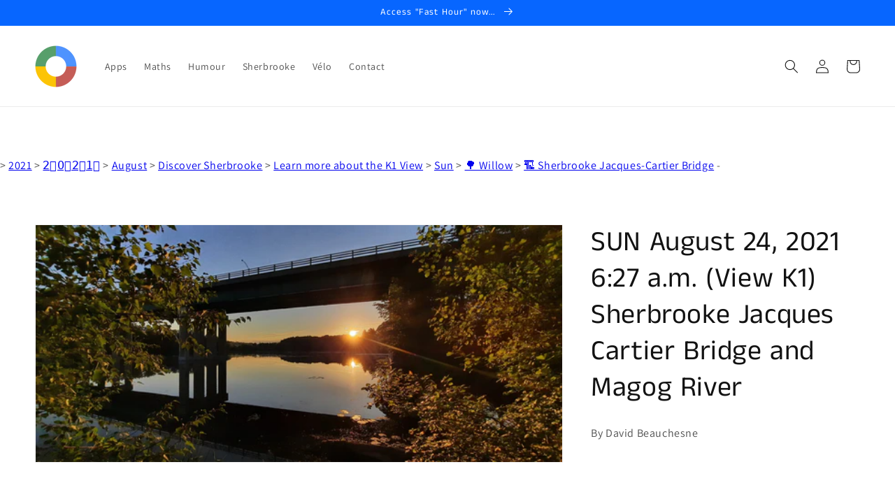

--- FILE ---
content_type: text/html; charset=utf-8
request_url: https://www.google.com/recaptcha/api2/aframe
body_size: 265
content:
<!DOCTYPE HTML><html><head><meta http-equiv="content-type" content="text/html; charset=UTF-8"></head><body><script nonce="FQaly25Kf9hNe34uF5FdrQ">/** Anti-fraud and anti-abuse applications only. See google.com/recaptcha */ try{var clients={'sodar':'https://pagead2.googlesyndication.com/pagead/sodar?'};window.addEventListener("message",function(a){try{if(a.source===window.parent){var b=JSON.parse(a.data);var c=clients[b['id']];if(c){var d=document.createElement('img');d.src=c+b['params']+'&rc='+(localStorage.getItem("rc::a")?sessionStorage.getItem("rc::b"):"");window.document.body.appendChild(d);sessionStorage.setItem("rc::e",parseInt(sessionStorage.getItem("rc::e")||0)+1);localStorage.setItem("rc::h",'1769125972602');}}}catch(b){}});window.parent.postMessage("_grecaptcha_ready", "*");}catch(b){}</script></body></html>

--- FILE ---
content_type: text/css
request_url: https://rapido123.com/cdn/shop/t/9/assets/component-image-with-text.css?v=181526498732458875371635429564
body_size: -226
content:
.image-with-text{margin-top:5rem}.image-with-text:not(.color-scheme-background-1){margin-bottom:5rem}@media screen and (min-width: 750px){.image-with-text{margin-bottom:calc(5rem + var(--page-width-margin))}}.image-with-text .grid{margin-left:0;margin-bottom:0}.image-with-text__grid{overflow:hidden}@media screen and (min-width: 750px){.image-with-text__grid--reverse{flex-direction:row-reverse}}.image-with-text__media{background-color:transparent;min-height:100%}.image-with-text__media--small{height:19.4rem}.image-with-text__media--large{height:43.5rem}@media screen and (min-width: 750px){.image-with-text__media--small{height:31.4rem}.image-with-text__media--large{height:69.5rem}}.image-with-text__media--placeholder{background-color:rgba(var(--color-foreground),.04);position:relative;overflow:hidden}.image-with-text__media--placeholder.image-with-text__media--adapt{height:20rem}@media screen and (min-width: 750px){.image-with-text__media--placeholder.image-with-text__media--adapt{height:30rem}}.image-with-text__media--placeholder>svg{position:absolute;left:50%;max-width:80rem;top:50%;transform:translate(-50%,-50%);width:100%;fill:currentColor}.image-with-text__content{display:flex;flex-direction:column;align-items:flex-start;height:100%;justify-content:center;padding:4rem calc(4rem / var(--font-body-scale)) 5rem}@media screen and (min-width: 750px){.image-with-text__grid--reverse .image-with-text__content{margin-left:auto}}@media screen and (min-width: 990px){.image-with-text__content{padding:6rem 7rem 7rem}}.image-with-text__content>*+*{margin-top:2rem}.image-with-text__content>.image-with-text__text:empty~a{margin-top:2rem}.image-with-text__content>:first-child:is(.image-with-text__heading){margin-top:0}.image-with-text__content :last-child:is(.image-with-text__heading){margin-bottom:0}.image-with-text__content .button+.image-with-text__text{margin-top:2rem}.image-with-text__content .image-with-text__text+.button{margin-top:3rem}.image-with-text__heading{margin-bottom:0}.image-with-text__text p{margin-top:0;margin-bottom:1rem}
/*# sourceMappingURL=/cdn/shop/t/9/assets/component-image-with-text.css.map?v=181526498732458875371635429564 */
